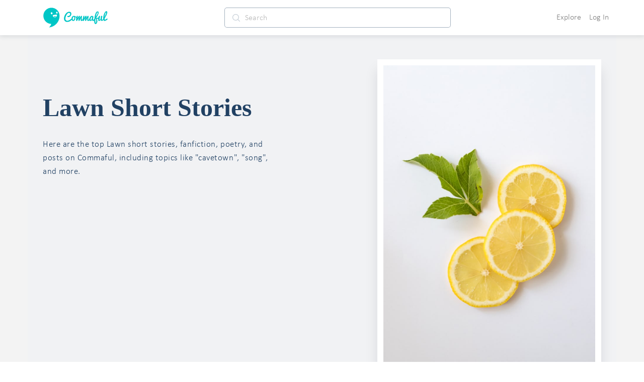

--- FILE ---
content_type: image/svg+xml
request_url: https://cdn.commaful.com/media/public/images/pencil/assets/c2/badges/lv1.svg
body_size: 1094
content:
<svg xmlns="http://www.w3.org/2000/svg" viewBox="0 0 150 184" width="150" height="184">
	<defs>
		<linearGradient id="grd1" gradientUnits="userSpaceOnUse"  x1="0.299" y1="91.792" x2="148.787" y2="91.792">
			<stop offset="0" stop-color="#dd712c"  />
			<stop offset="1" stop-color="#9f4a1d"  />
		</linearGradient>
	</defs>
	<style>
		tspan { white-space:pre }
		.shp0 { fill: url(#grd1) } 
	</style>
	<path id="Shape 1" class="shp0" d="M52.05 183.19C52.05 183.19 70.5 168.45 72.49 150.02C72.49 150.02 9.2 148.04 0.97 83.69C0.97 83.69 -8.97 31.82 47.79 5.46C47.79 5.46 97.18 -17.5 138.05 34.37C138.05 34.37 166.71 80.57 130.38 136.41C130.38 136.41 108.25 175.25 52.05 183.19ZM132.09 44.57C132.09 44.57 127.32 30.12 118.46 41.17C118.46 41.17 114.55 52.06 125.28 54.78C125.28 54.78 133.96 55.29 132.09 44.57ZM85.26 54.78C85.26 54.78 83.9 38.45 73.34 42.02C73.34 42.02 64.65 46.44 70.78 57.33C70.78 57.33 79.3 68.72 85.26 54.78ZM120.17 64.13C120.17 64.13 102.29 67.36 92.92 67.53C92.92 67.53 80.49 70.6 90.37 81.14C90.37 81.14 96.67 92.71 110.8 88.79C110.8 88.79 125.45 86.07 126.13 70.08C126.13 70.08 127.83 63.45 120.17 64.13ZM118.46 80.29C118.46 80.29 107.57 76.21 95.48 81.14C95.48 81.14 107.23 93.22 118.46 80.29Z" />
</svg>